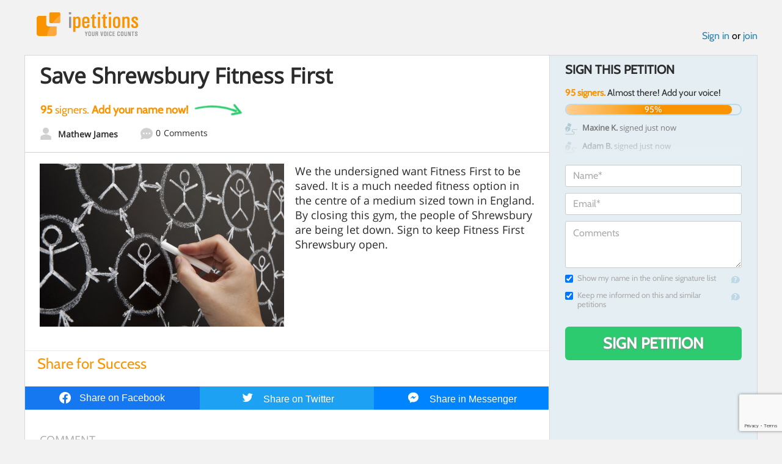

--- FILE ---
content_type: text/html; charset=utf-8
request_url: https://www.google.com/recaptcha/api2/anchor?ar=1&k=6LcFiWspAAAAAC7kwjTJ-C25bnrLYUjPVW3kG27E&co=aHR0cHM6Ly93d3cuaXBldGl0aW9ucy5jb206NDQz&hl=en&v=N67nZn4AqZkNcbeMu4prBgzg&size=invisible&anchor-ms=20000&execute-ms=30000&cb=86vabglqd44q
body_size: 48819
content:
<!DOCTYPE HTML><html dir="ltr" lang="en"><head><meta http-equiv="Content-Type" content="text/html; charset=UTF-8">
<meta http-equiv="X-UA-Compatible" content="IE=edge">
<title>reCAPTCHA</title>
<style type="text/css">
/* cyrillic-ext */
@font-face {
  font-family: 'Roboto';
  font-style: normal;
  font-weight: 400;
  font-stretch: 100%;
  src: url(//fonts.gstatic.com/s/roboto/v48/KFO7CnqEu92Fr1ME7kSn66aGLdTylUAMa3GUBHMdazTgWw.woff2) format('woff2');
  unicode-range: U+0460-052F, U+1C80-1C8A, U+20B4, U+2DE0-2DFF, U+A640-A69F, U+FE2E-FE2F;
}
/* cyrillic */
@font-face {
  font-family: 'Roboto';
  font-style: normal;
  font-weight: 400;
  font-stretch: 100%;
  src: url(//fonts.gstatic.com/s/roboto/v48/KFO7CnqEu92Fr1ME7kSn66aGLdTylUAMa3iUBHMdazTgWw.woff2) format('woff2');
  unicode-range: U+0301, U+0400-045F, U+0490-0491, U+04B0-04B1, U+2116;
}
/* greek-ext */
@font-face {
  font-family: 'Roboto';
  font-style: normal;
  font-weight: 400;
  font-stretch: 100%;
  src: url(//fonts.gstatic.com/s/roboto/v48/KFO7CnqEu92Fr1ME7kSn66aGLdTylUAMa3CUBHMdazTgWw.woff2) format('woff2');
  unicode-range: U+1F00-1FFF;
}
/* greek */
@font-face {
  font-family: 'Roboto';
  font-style: normal;
  font-weight: 400;
  font-stretch: 100%;
  src: url(//fonts.gstatic.com/s/roboto/v48/KFO7CnqEu92Fr1ME7kSn66aGLdTylUAMa3-UBHMdazTgWw.woff2) format('woff2');
  unicode-range: U+0370-0377, U+037A-037F, U+0384-038A, U+038C, U+038E-03A1, U+03A3-03FF;
}
/* math */
@font-face {
  font-family: 'Roboto';
  font-style: normal;
  font-weight: 400;
  font-stretch: 100%;
  src: url(//fonts.gstatic.com/s/roboto/v48/KFO7CnqEu92Fr1ME7kSn66aGLdTylUAMawCUBHMdazTgWw.woff2) format('woff2');
  unicode-range: U+0302-0303, U+0305, U+0307-0308, U+0310, U+0312, U+0315, U+031A, U+0326-0327, U+032C, U+032F-0330, U+0332-0333, U+0338, U+033A, U+0346, U+034D, U+0391-03A1, U+03A3-03A9, U+03B1-03C9, U+03D1, U+03D5-03D6, U+03F0-03F1, U+03F4-03F5, U+2016-2017, U+2034-2038, U+203C, U+2040, U+2043, U+2047, U+2050, U+2057, U+205F, U+2070-2071, U+2074-208E, U+2090-209C, U+20D0-20DC, U+20E1, U+20E5-20EF, U+2100-2112, U+2114-2115, U+2117-2121, U+2123-214F, U+2190, U+2192, U+2194-21AE, U+21B0-21E5, U+21F1-21F2, U+21F4-2211, U+2213-2214, U+2216-22FF, U+2308-230B, U+2310, U+2319, U+231C-2321, U+2336-237A, U+237C, U+2395, U+239B-23B7, U+23D0, U+23DC-23E1, U+2474-2475, U+25AF, U+25B3, U+25B7, U+25BD, U+25C1, U+25CA, U+25CC, U+25FB, U+266D-266F, U+27C0-27FF, U+2900-2AFF, U+2B0E-2B11, U+2B30-2B4C, U+2BFE, U+3030, U+FF5B, U+FF5D, U+1D400-1D7FF, U+1EE00-1EEFF;
}
/* symbols */
@font-face {
  font-family: 'Roboto';
  font-style: normal;
  font-weight: 400;
  font-stretch: 100%;
  src: url(//fonts.gstatic.com/s/roboto/v48/KFO7CnqEu92Fr1ME7kSn66aGLdTylUAMaxKUBHMdazTgWw.woff2) format('woff2');
  unicode-range: U+0001-000C, U+000E-001F, U+007F-009F, U+20DD-20E0, U+20E2-20E4, U+2150-218F, U+2190, U+2192, U+2194-2199, U+21AF, U+21E6-21F0, U+21F3, U+2218-2219, U+2299, U+22C4-22C6, U+2300-243F, U+2440-244A, U+2460-24FF, U+25A0-27BF, U+2800-28FF, U+2921-2922, U+2981, U+29BF, U+29EB, U+2B00-2BFF, U+4DC0-4DFF, U+FFF9-FFFB, U+10140-1018E, U+10190-1019C, U+101A0, U+101D0-101FD, U+102E0-102FB, U+10E60-10E7E, U+1D2C0-1D2D3, U+1D2E0-1D37F, U+1F000-1F0FF, U+1F100-1F1AD, U+1F1E6-1F1FF, U+1F30D-1F30F, U+1F315, U+1F31C, U+1F31E, U+1F320-1F32C, U+1F336, U+1F378, U+1F37D, U+1F382, U+1F393-1F39F, U+1F3A7-1F3A8, U+1F3AC-1F3AF, U+1F3C2, U+1F3C4-1F3C6, U+1F3CA-1F3CE, U+1F3D4-1F3E0, U+1F3ED, U+1F3F1-1F3F3, U+1F3F5-1F3F7, U+1F408, U+1F415, U+1F41F, U+1F426, U+1F43F, U+1F441-1F442, U+1F444, U+1F446-1F449, U+1F44C-1F44E, U+1F453, U+1F46A, U+1F47D, U+1F4A3, U+1F4B0, U+1F4B3, U+1F4B9, U+1F4BB, U+1F4BF, U+1F4C8-1F4CB, U+1F4D6, U+1F4DA, U+1F4DF, U+1F4E3-1F4E6, U+1F4EA-1F4ED, U+1F4F7, U+1F4F9-1F4FB, U+1F4FD-1F4FE, U+1F503, U+1F507-1F50B, U+1F50D, U+1F512-1F513, U+1F53E-1F54A, U+1F54F-1F5FA, U+1F610, U+1F650-1F67F, U+1F687, U+1F68D, U+1F691, U+1F694, U+1F698, U+1F6AD, U+1F6B2, U+1F6B9-1F6BA, U+1F6BC, U+1F6C6-1F6CF, U+1F6D3-1F6D7, U+1F6E0-1F6EA, U+1F6F0-1F6F3, U+1F6F7-1F6FC, U+1F700-1F7FF, U+1F800-1F80B, U+1F810-1F847, U+1F850-1F859, U+1F860-1F887, U+1F890-1F8AD, U+1F8B0-1F8BB, U+1F8C0-1F8C1, U+1F900-1F90B, U+1F93B, U+1F946, U+1F984, U+1F996, U+1F9E9, U+1FA00-1FA6F, U+1FA70-1FA7C, U+1FA80-1FA89, U+1FA8F-1FAC6, U+1FACE-1FADC, U+1FADF-1FAE9, U+1FAF0-1FAF8, U+1FB00-1FBFF;
}
/* vietnamese */
@font-face {
  font-family: 'Roboto';
  font-style: normal;
  font-weight: 400;
  font-stretch: 100%;
  src: url(//fonts.gstatic.com/s/roboto/v48/KFO7CnqEu92Fr1ME7kSn66aGLdTylUAMa3OUBHMdazTgWw.woff2) format('woff2');
  unicode-range: U+0102-0103, U+0110-0111, U+0128-0129, U+0168-0169, U+01A0-01A1, U+01AF-01B0, U+0300-0301, U+0303-0304, U+0308-0309, U+0323, U+0329, U+1EA0-1EF9, U+20AB;
}
/* latin-ext */
@font-face {
  font-family: 'Roboto';
  font-style: normal;
  font-weight: 400;
  font-stretch: 100%;
  src: url(//fonts.gstatic.com/s/roboto/v48/KFO7CnqEu92Fr1ME7kSn66aGLdTylUAMa3KUBHMdazTgWw.woff2) format('woff2');
  unicode-range: U+0100-02BA, U+02BD-02C5, U+02C7-02CC, U+02CE-02D7, U+02DD-02FF, U+0304, U+0308, U+0329, U+1D00-1DBF, U+1E00-1E9F, U+1EF2-1EFF, U+2020, U+20A0-20AB, U+20AD-20C0, U+2113, U+2C60-2C7F, U+A720-A7FF;
}
/* latin */
@font-face {
  font-family: 'Roboto';
  font-style: normal;
  font-weight: 400;
  font-stretch: 100%;
  src: url(//fonts.gstatic.com/s/roboto/v48/KFO7CnqEu92Fr1ME7kSn66aGLdTylUAMa3yUBHMdazQ.woff2) format('woff2');
  unicode-range: U+0000-00FF, U+0131, U+0152-0153, U+02BB-02BC, U+02C6, U+02DA, U+02DC, U+0304, U+0308, U+0329, U+2000-206F, U+20AC, U+2122, U+2191, U+2193, U+2212, U+2215, U+FEFF, U+FFFD;
}
/* cyrillic-ext */
@font-face {
  font-family: 'Roboto';
  font-style: normal;
  font-weight: 500;
  font-stretch: 100%;
  src: url(//fonts.gstatic.com/s/roboto/v48/KFO7CnqEu92Fr1ME7kSn66aGLdTylUAMa3GUBHMdazTgWw.woff2) format('woff2');
  unicode-range: U+0460-052F, U+1C80-1C8A, U+20B4, U+2DE0-2DFF, U+A640-A69F, U+FE2E-FE2F;
}
/* cyrillic */
@font-face {
  font-family: 'Roboto';
  font-style: normal;
  font-weight: 500;
  font-stretch: 100%;
  src: url(//fonts.gstatic.com/s/roboto/v48/KFO7CnqEu92Fr1ME7kSn66aGLdTylUAMa3iUBHMdazTgWw.woff2) format('woff2');
  unicode-range: U+0301, U+0400-045F, U+0490-0491, U+04B0-04B1, U+2116;
}
/* greek-ext */
@font-face {
  font-family: 'Roboto';
  font-style: normal;
  font-weight: 500;
  font-stretch: 100%;
  src: url(//fonts.gstatic.com/s/roboto/v48/KFO7CnqEu92Fr1ME7kSn66aGLdTylUAMa3CUBHMdazTgWw.woff2) format('woff2');
  unicode-range: U+1F00-1FFF;
}
/* greek */
@font-face {
  font-family: 'Roboto';
  font-style: normal;
  font-weight: 500;
  font-stretch: 100%;
  src: url(//fonts.gstatic.com/s/roboto/v48/KFO7CnqEu92Fr1ME7kSn66aGLdTylUAMa3-UBHMdazTgWw.woff2) format('woff2');
  unicode-range: U+0370-0377, U+037A-037F, U+0384-038A, U+038C, U+038E-03A1, U+03A3-03FF;
}
/* math */
@font-face {
  font-family: 'Roboto';
  font-style: normal;
  font-weight: 500;
  font-stretch: 100%;
  src: url(//fonts.gstatic.com/s/roboto/v48/KFO7CnqEu92Fr1ME7kSn66aGLdTylUAMawCUBHMdazTgWw.woff2) format('woff2');
  unicode-range: U+0302-0303, U+0305, U+0307-0308, U+0310, U+0312, U+0315, U+031A, U+0326-0327, U+032C, U+032F-0330, U+0332-0333, U+0338, U+033A, U+0346, U+034D, U+0391-03A1, U+03A3-03A9, U+03B1-03C9, U+03D1, U+03D5-03D6, U+03F0-03F1, U+03F4-03F5, U+2016-2017, U+2034-2038, U+203C, U+2040, U+2043, U+2047, U+2050, U+2057, U+205F, U+2070-2071, U+2074-208E, U+2090-209C, U+20D0-20DC, U+20E1, U+20E5-20EF, U+2100-2112, U+2114-2115, U+2117-2121, U+2123-214F, U+2190, U+2192, U+2194-21AE, U+21B0-21E5, U+21F1-21F2, U+21F4-2211, U+2213-2214, U+2216-22FF, U+2308-230B, U+2310, U+2319, U+231C-2321, U+2336-237A, U+237C, U+2395, U+239B-23B7, U+23D0, U+23DC-23E1, U+2474-2475, U+25AF, U+25B3, U+25B7, U+25BD, U+25C1, U+25CA, U+25CC, U+25FB, U+266D-266F, U+27C0-27FF, U+2900-2AFF, U+2B0E-2B11, U+2B30-2B4C, U+2BFE, U+3030, U+FF5B, U+FF5D, U+1D400-1D7FF, U+1EE00-1EEFF;
}
/* symbols */
@font-face {
  font-family: 'Roboto';
  font-style: normal;
  font-weight: 500;
  font-stretch: 100%;
  src: url(//fonts.gstatic.com/s/roboto/v48/KFO7CnqEu92Fr1ME7kSn66aGLdTylUAMaxKUBHMdazTgWw.woff2) format('woff2');
  unicode-range: U+0001-000C, U+000E-001F, U+007F-009F, U+20DD-20E0, U+20E2-20E4, U+2150-218F, U+2190, U+2192, U+2194-2199, U+21AF, U+21E6-21F0, U+21F3, U+2218-2219, U+2299, U+22C4-22C6, U+2300-243F, U+2440-244A, U+2460-24FF, U+25A0-27BF, U+2800-28FF, U+2921-2922, U+2981, U+29BF, U+29EB, U+2B00-2BFF, U+4DC0-4DFF, U+FFF9-FFFB, U+10140-1018E, U+10190-1019C, U+101A0, U+101D0-101FD, U+102E0-102FB, U+10E60-10E7E, U+1D2C0-1D2D3, U+1D2E0-1D37F, U+1F000-1F0FF, U+1F100-1F1AD, U+1F1E6-1F1FF, U+1F30D-1F30F, U+1F315, U+1F31C, U+1F31E, U+1F320-1F32C, U+1F336, U+1F378, U+1F37D, U+1F382, U+1F393-1F39F, U+1F3A7-1F3A8, U+1F3AC-1F3AF, U+1F3C2, U+1F3C4-1F3C6, U+1F3CA-1F3CE, U+1F3D4-1F3E0, U+1F3ED, U+1F3F1-1F3F3, U+1F3F5-1F3F7, U+1F408, U+1F415, U+1F41F, U+1F426, U+1F43F, U+1F441-1F442, U+1F444, U+1F446-1F449, U+1F44C-1F44E, U+1F453, U+1F46A, U+1F47D, U+1F4A3, U+1F4B0, U+1F4B3, U+1F4B9, U+1F4BB, U+1F4BF, U+1F4C8-1F4CB, U+1F4D6, U+1F4DA, U+1F4DF, U+1F4E3-1F4E6, U+1F4EA-1F4ED, U+1F4F7, U+1F4F9-1F4FB, U+1F4FD-1F4FE, U+1F503, U+1F507-1F50B, U+1F50D, U+1F512-1F513, U+1F53E-1F54A, U+1F54F-1F5FA, U+1F610, U+1F650-1F67F, U+1F687, U+1F68D, U+1F691, U+1F694, U+1F698, U+1F6AD, U+1F6B2, U+1F6B9-1F6BA, U+1F6BC, U+1F6C6-1F6CF, U+1F6D3-1F6D7, U+1F6E0-1F6EA, U+1F6F0-1F6F3, U+1F6F7-1F6FC, U+1F700-1F7FF, U+1F800-1F80B, U+1F810-1F847, U+1F850-1F859, U+1F860-1F887, U+1F890-1F8AD, U+1F8B0-1F8BB, U+1F8C0-1F8C1, U+1F900-1F90B, U+1F93B, U+1F946, U+1F984, U+1F996, U+1F9E9, U+1FA00-1FA6F, U+1FA70-1FA7C, U+1FA80-1FA89, U+1FA8F-1FAC6, U+1FACE-1FADC, U+1FADF-1FAE9, U+1FAF0-1FAF8, U+1FB00-1FBFF;
}
/* vietnamese */
@font-face {
  font-family: 'Roboto';
  font-style: normal;
  font-weight: 500;
  font-stretch: 100%;
  src: url(//fonts.gstatic.com/s/roboto/v48/KFO7CnqEu92Fr1ME7kSn66aGLdTylUAMa3OUBHMdazTgWw.woff2) format('woff2');
  unicode-range: U+0102-0103, U+0110-0111, U+0128-0129, U+0168-0169, U+01A0-01A1, U+01AF-01B0, U+0300-0301, U+0303-0304, U+0308-0309, U+0323, U+0329, U+1EA0-1EF9, U+20AB;
}
/* latin-ext */
@font-face {
  font-family: 'Roboto';
  font-style: normal;
  font-weight: 500;
  font-stretch: 100%;
  src: url(//fonts.gstatic.com/s/roboto/v48/KFO7CnqEu92Fr1ME7kSn66aGLdTylUAMa3KUBHMdazTgWw.woff2) format('woff2');
  unicode-range: U+0100-02BA, U+02BD-02C5, U+02C7-02CC, U+02CE-02D7, U+02DD-02FF, U+0304, U+0308, U+0329, U+1D00-1DBF, U+1E00-1E9F, U+1EF2-1EFF, U+2020, U+20A0-20AB, U+20AD-20C0, U+2113, U+2C60-2C7F, U+A720-A7FF;
}
/* latin */
@font-face {
  font-family: 'Roboto';
  font-style: normal;
  font-weight: 500;
  font-stretch: 100%;
  src: url(//fonts.gstatic.com/s/roboto/v48/KFO7CnqEu92Fr1ME7kSn66aGLdTylUAMa3yUBHMdazQ.woff2) format('woff2');
  unicode-range: U+0000-00FF, U+0131, U+0152-0153, U+02BB-02BC, U+02C6, U+02DA, U+02DC, U+0304, U+0308, U+0329, U+2000-206F, U+20AC, U+2122, U+2191, U+2193, U+2212, U+2215, U+FEFF, U+FFFD;
}
/* cyrillic-ext */
@font-face {
  font-family: 'Roboto';
  font-style: normal;
  font-weight: 900;
  font-stretch: 100%;
  src: url(//fonts.gstatic.com/s/roboto/v48/KFO7CnqEu92Fr1ME7kSn66aGLdTylUAMa3GUBHMdazTgWw.woff2) format('woff2');
  unicode-range: U+0460-052F, U+1C80-1C8A, U+20B4, U+2DE0-2DFF, U+A640-A69F, U+FE2E-FE2F;
}
/* cyrillic */
@font-face {
  font-family: 'Roboto';
  font-style: normal;
  font-weight: 900;
  font-stretch: 100%;
  src: url(//fonts.gstatic.com/s/roboto/v48/KFO7CnqEu92Fr1ME7kSn66aGLdTylUAMa3iUBHMdazTgWw.woff2) format('woff2');
  unicode-range: U+0301, U+0400-045F, U+0490-0491, U+04B0-04B1, U+2116;
}
/* greek-ext */
@font-face {
  font-family: 'Roboto';
  font-style: normal;
  font-weight: 900;
  font-stretch: 100%;
  src: url(//fonts.gstatic.com/s/roboto/v48/KFO7CnqEu92Fr1ME7kSn66aGLdTylUAMa3CUBHMdazTgWw.woff2) format('woff2');
  unicode-range: U+1F00-1FFF;
}
/* greek */
@font-face {
  font-family: 'Roboto';
  font-style: normal;
  font-weight: 900;
  font-stretch: 100%;
  src: url(//fonts.gstatic.com/s/roboto/v48/KFO7CnqEu92Fr1ME7kSn66aGLdTylUAMa3-UBHMdazTgWw.woff2) format('woff2');
  unicode-range: U+0370-0377, U+037A-037F, U+0384-038A, U+038C, U+038E-03A1, U+03A3-03FF;
}
/* math */
@font-face {
  font-family: 'Roboto';
  font-style: normal;
  font-weight: 900;
  font-stretch: 100%;
  src: url(//fonts.gstatic.com/s/roboto/v48/KFO7CnqEu92Fr1ME7kSn66aGLdTylUAMawCUBHMdazTgWw.woff2) format('woff2');
  unicode-range: U+0302-0303, U+0305, U+0307-0308, U+0310, U+0312, U+0315, U+031A, U+0326-0327, U+032C, U+032F-0330, U+0332-0333, U+0338, U+033A, U+0346, U+034D, U+0391-03A1, U+03A3-03A9, U+03B1-03C9, U+03D1, U+03D5-03D6, U+03F0-03F1, U+03F4-03F5, U+2016-2017, U+2034-2038, U+203C, U+2040, U+2043, U+2047, U+2050, U+2057, U+205F, U+2070-2071, U+2074-208E, U+2090-209C, U+20D0-20DC, U+20E1, U+20E5-20EF, U+2100-2112, U+2114-2115, U+2117-2121, U+2123-214F, U+2190, U+2192, U+2194-21AE, U+21B0-21E5, U+21F1-21F2, U+21F4-2211, U+2213-2214, U+2216-22FF, U+2308-230B, U+2310, U+2319, U+231C-2321, U+2336-237A, U+237C, U+2395, U+239B-23B7, U+23D0, U+23DC-23E1, U+2474-2475, U+25AF, U+25B3, U+25B7, U+25BD, U+25C1, U+25CA, U+25CC, U+25FB, U+266D-266F, U+27C0-27FF, U+2900-2AFF, U+2B0E-2B11, U+2B30-2B4C, U+2BFE, U+3030, U+FF5B, U+FF5D, U+1D400-1D7FF, U+1EE00-1EEFF;
}
/* symbols */
@font-face {
  font-family: 'Roboto';
  font-style: normal;
  font-weight: 900;
  font-stretch: 100%;
  src: url(//fonts.gstatic.com/s/roboto/v48/KFO7CnqEu92Fr1ME7kSn66aGLdTylUAMaxKUBHMdazTgWw.woff2) format('woff2');
  unicode-range: U+0001-000C, U+000E-001F, U+007F-009F, U+20DD-20E0, U+20E2-20E4, U+2150-218F, U+2190, U+2192, U+2194-2199, U+21AF, U+21E6-21F0, U+21F3, U+2218-2219, U+2299, U+22C4-22C6, U+2300-243F, U+2440-244A, U+2460-24FF, U+25A0-27BF, U+2800-28FF, U+2921-2922, U+2981, U+29BF, U+29EB, U+2B00-2BFF, U+4DC0-4DFF, U+FFF9-FFFB, U+10140-1018E, U+10190-1019C, U+101A0, U+101D0-101FD, U+102E0-102FB, U+10E60-10E7E, U+1D2C0-1D2D3, U+1D2E0-1D37F, U+1F000-1F0FF, U+1F100-1F1AD, U+1F1E6-1F1FF, U+1F30D-1F30F, U+1F315, U+1F31C, U+1F31E, U+1F320-1F32C, U+1F336, U+1F378, U+1F37D, U+1F382, U+1F393-1F39F, U+1F3A7-1F3A8, U+1F3AC-1F3AF, U+1F3C2, U+1F3C4-1F3C6, U+1F3CA-1F3CE, U+1F3D4-1F3E0, U+1F3ED, U+1F3F1-1F3F3, U+1F3F5-1F3F7, U+1F408, U+1F415, U+1F41F, U+1F426, U+1F43F, U+1F441-1F442, U+1F444, U+1F446-1F449, U+1F44C-1F44E, U+1F453, U+1F46A, U+1F47D, U+1F4A3, U+1F4B0, U+1F4B3, U+1F4B9, U+1F4BB, U+1F4BF, U+1F4C8-1F4CB, U+1F4D6, U+1F4DA, U+1F4DF, U+1F4E3-1F4E6, U+1F4EA-1F4ED, U+1F4F7, U+1F4F9-1F4FB, U+1F4FD-1F4FE, U+1F503, U+1F507-1F50B, U+1F50D, U+1F512-1F513, U+1F53E-1F54A, U+1F54F-1F5FA, U+1F610, U+1F650-1F67F, U+1F687, U+1F68D, U+1F691, U+1F694, U+1F698, U+1F6AD, U+1F6B2, U+1F6B9-1F6BA, U+1F6BC, U+1F6C6-1F6CF, U+1F6D3-1F6D7, U+1F6E0-1F6EA, U+1F6F0-1F6F3, U+1F6F7-1F6FC, U+1F700-1F7FF, U+1F800-1F80B, U+1F810-1F847, U+1F850-1F859, U+1F860-1F887, U+1F890-1F8AD, U+1F8B0-1F8BB, U+1F8C0-1F8C1, U+1F900-1F90B, U+1F93B, U+1F946, U+1F984, U+1F996, U+1F9E9, U+1FA00-1FA6F, U+1FA70-1FA7C, U+1FA80-1FA89, U+1FA8F-1FAC6, U+1FACE-1FADC, U+1FADF-1FAE9, U+1FAF0-1FAF8, U+1FB00-1FBFF;
}
/* vietnamese */
@font-face {
  font-family: 'Roboto';
  font-style: normal;
  font-weight: 900;
  font-stretch: 100%;
  src: url(//fonts.gstatic.com/s/roboto/v48/KFO7CnqEu92Fr1ME7kSn66aGLdTylUAMa3OUBHMdazTgWw.woff2) format('woff2');
  unicode-range: U+0102-0103, U+0110-0111, U+0128-0129, U+0168-0169, U+01A0-01A1, U+01AF-01B0, U+0300-0301, U+0303-0304, U+0308-0309, U+0323, U+0329, U+1EA0-1EF9, U+20AB;
}
/* latin-ext */
@font-face {
  font-family: 'Roboto';
  font-style: normal;
  font-weight: 900;
  font-stretch: 100%;
  src: url(//fonts.gstatic.com/s/roboto/v48/KFO7CnqEu92Fr1ME7kSn66aGLdTylUAMa3KUBHMdazTgWw.woff2) format('woff2');
  unicode-range: U+0100-02BA, U+02BD-02C5, U+02C7-02CC, U+02CE-02D7, U+02DD-02FF, U+0304, U+0308, U+0329, U+1D00-1DBF, U+1E00-1E9F, U+1EF2-1EFF, U+2020, U+20A0-20AB, U+20AD-20C0, U+2113, U+2C60-2C7F, U+A720-A7FF;
}
/* latin */
@font-face {
  font-family: 'Roboto';
  font-style: normal;
  font-weight: 900;
  font-stretch: 100%;
  src: url(//fonts.gstatic.com/s/roboto/v48/KFO7CnqEu92Fr1ME7kSn66aGLdTylUAMa3yUBHMdazQ.woff2) format('woff2');
  unicode-range: U+0000-00FF, U+0131, U+0152-0153, U+02BB-02BC, U+02C6, U+02DA, U+02DC, U+0304, U+0308, U+0329, U+2000-206F, U+20AC, U+2122, U+2191, U+2193, U+2212, U+2215, U+FEFF, U+FFFD;
}

</style>
<link rel="stylesheet" type="text/css" href="https://www.gstatic.com/recaptcha/releases/N67nZn4AqZkNcbeMu4prBgzg/styles__ltr.css">
<script nonce="XUOKiygE3AJCSnxBGIhOFQ" type="text/javascript">window['__recaptcha_api'] = 'https://www.google.com/recaptcha/api2/';</script>
<script type="text/javascript" src="https://www.gstatic.com/recaptcha/releases/N67nZn4AqZkNcbeMu4prBgzg/recaptcha__en.js" nonce="XUOKiygE3AJCSnxBGIhOFQ">
      
    </script></head>
<body><div id="rc-anchor-alert" class="rc-anchor-alert"></div>
<input type="hidden" id="recaptcha-token" value="[base64]">
<script type="text/javascript" nonce="XUOKiygE3AJCSnxBGIhOFQ">
      recaptcha.anchor.Main.init("[\x22ainput\x22,[\x22bgdata\x22,\x22\x22,\[base64]/[base64]/[base64]/bmV3IHJbeF0oY1swXSk6RT09Mj9uZXcgclt4XShjWzBdLGNbMV0pOkU9PTM/bmV3IHJbeF0oY1swXSxjWzFdLGNbMl0pOkU9PTQ/[base64]/[base64]/[base64]/[base64]/[base64]/[base64]/[base64]/[base64]\x22,\[base64]\\u003d\\u003d\x22,\x22eRnCoGLDlsOtwr7DpDMxw5DCn8ODZMOLa8O9wqYyS1tTw6nDksO/[base64]/CgMKPw5Bhw6vCmMKzw5B1eMOawojCqAbDjjjDsnBkfi7CqXMzVQI4wrFjc8OwVB4XYAXDm8OBw599w4Zww4jDrSXDmHjDosKCwpDCrcK5woIDEMO8W8OzNUJcAsKmw6nClSlWPWvDk8KaV3jCk8KTwqEhw7LCthvChUzCol7Cr1fChcOSRMKWTcOBL8OaGsK/[base64]/CpVx4wpzDlkFwZMKBwp/Ds8KywpJIw7F3worDkcK/wqTClcOvG8KNw5/[base64]/[base64]/CvyjDoULCqi8WYsOoMMOuwpsGwoLDjQhvwovDscK4w67Chh3ClhJiFTzCo8OSw6YtLEVgI8Kkw7bDoSfDgSh2Uz/[base64]/w6jDpMKobRrCv3HDqzjDhXDCvcKIMMOvMxPCi8OfO8KHw6xSLyTDn3LDvhvCpyYEwrXCvhUHwrLCpcKiwqBDwr5rFQDDncKQwrt/QS0oLMKDw67DmsOde8OLBMOuwrwENsKMwpHDnMKlUT9rw6fDtCsXcxEgw6rCn8OOIsOydwjCqF5mwocRI0zCo8Ocw4pIdTZIBMOuwqcyeMKTDMKNwpxtwoRIZSTCi0dZwp3Ci8KGP3sRwqIHwqk+ZsKUw5HCsl/[base64]/a8OiLVbDv8OdOsK5wpLCjTR7w4nDmXTCiw/DrsOWwrTDocOlwpEZw4QXMyMywqMCXipJwrfDmsOUGsKow7nClMK4w7olC8KdKzBzw4E/D8KIw40Gw6d4OcKkw6JTw7AXwqTClsOGPS/DtxnCuMKJw5rCvH1CBMO0w4zDngM9LVzDr0ACw6gRKsO/[base64]/[base64]/Q8OQw61OKxPDr0EicsK3w5sjw4TChsOHwonDj8OuegjDhsKywqPCqx7DvcKgJcKcw4nCvsKfw5nCixgYN8KQKnMww45fwqkywqY/w7AQw4/[base64]/DugxTJA7CrcKfSBNbIMKpAxnClXTCuMOxdWHCqwsfIHrDsjvCicKHw6TDncOHDW/CkT8Pw5TDuiM7wqPCvsKmw7M6wonDlhR8VT7DhcOhw4tVEsOCwqzDhFDCvcOSRjbCgktywrvCjcK7wqYHwpcbMsKZCGBJS8KXwqsWOcKZSsO+wqzCkMOpw7DCoixJIsKHZMK/QQLCnGVMwqIkwoYaHsKvwr3Cgg/CmWJwUMO3S8Klw70kF2sXJyYydsKVwoLCgCzDpcKgwojCohMFIA5vRxVew54Nw57DhUp3wozCuCrCg2PDnMOtC8ORP8KKwpZnYHjDhsKwL0nDnsOawobCiBHDsERIwq/[base64]/Ck8OLwrPCskxrwrUMYD3CpBVLWjHDkTzCuMKpw4TDsUgawrV+w5YzwpkTbMKQScOTQCDDi8K3w48+CDxsPsODMGF7QcKNw5hLQsOYHMOzcsKWdFLDgEV+E8KFw60DwqHDuMK3wqfDucOSVj0Ew7ldIsOvwrvCqMKXa8KYXcKQw7RIwpoXwo/CpgbCkcK2Fj0QZmrCumPCvEN9cFggYnXDoi/DuF7DvcO8XAQneMKYwpHDiXrDujXDrMKYwpzCl8OkwrQUw5dQHSnDik7CvS7Cog/Dlx3CnMKFOcK9UcKlw7fDglwcVFPCjMOSwoZQw6sFfzfDrgM+Bzt8w6V4FTMZw4ksw4DDgcONwrFwScKnwodZIWxVflTDusKkGMKLRcO/[base64]/[base64]/w71Qw4MXw55aw6xia8O3PsOeVMOOU8OjPsOHwrbCqEPCp3TCj8KkwonDgMKWYDnDkgwfwr/CusO4wo/ClMKbKjNHwoB4wojCvCwjCsKcw5/[base64]/[base64]/CvsKDw7sQe8K0w5rDpcOkE8O8fcOAwqUZHSREwqTDhEbDj8KxcMOfw4YLwolQBMOac8OBwqo2w5krUlLDuRNpw4DCtQILw7MwPy/DmcKUw4/[base64]/UcOVUy/Cr8Kawp52wp/CqMO9CsKnwqrCsMOWw6MBfMKWw64ATCTDsR1XcsO5w6vDu8Ovw4g/YVfDmgnDr8O/dFbDmBB0Q8KKOlTDnsOmVMOQMcOzwqtcEcO1w5jDosO6wp/DrDRvMQzDoy8Sw7Fhw7QhQMKcwpvCicKyw6gUwpHCu2Mlw6zCmMOhwpbDrG0twqQAwpsXNcO7w4/CoQzConHCosOxf8K6w4zDt8KhIsOzwoPCi8OgwpMWwqdTcm7CrsKCDgpbwqLCtsODwqfDhMKtwo1XwoDDk8O2wrENwqHClMKywqbCm8OPdBlBYzXDi8KaM8KZezLDhgAsKnvCsQdAw7HCmQPCoMOOwpR6wrg3eBlNXMKlw5c2OFhWwonDvDArwo/[base64]/DoFJrNcKRwqctTnYXXW7Dqh3DksOAw7IgEcKUw6xDXsK4woXDvcKZBsO3woVEw5Uqw6vCok/[base64]/CjsKxPArDhsOWw5LChA4PwpbDjcK1wrENwq3Cp8KAZ8O7HX57wo7CtjLDjVo1wqvCiCBjwpDDn8OGenwgGsOSfRtXf1rDpMKBR8OZwqjCn8OZKWM9wp4+XMKsZcOFKMOcBsO8HMOawo/Dt8OAIFLCoDp5w4rCmMKgTsK7wp0vw7zCvMKkIi1EEcOGw4PCjMKAFwI1CsO/w5V3wqPDgELChMO8wp55fsKhW8OVHcKLwrHCmMO7eGV+w7U0w6NFwoXDk0/CvsOeTcOrw4/DmXkdwq9Bw54wwrVTw6bCuWXDgnfCtUsIwr/[base64]/DowMoJcOZXsOuEiY+TcKiw5DDv3pbcEPCrQl9Q2IfI1bDikPDuw/CpS/CvcKDJcOEEcK0C8KFPsO8V0IvMBthf8K0D3Ayw7DCksOlTsKuwolew7cxw7XDlsOLwqFrwovDmlvDgcO2E8Kew4V7NjIjBxfCgGs4OxjDvwbCm31fwpwXw6/DsgoUFMOVFsONUsOlw47DmEQnJmfCk8K2w4Yww596wozClcKwwot6XmksaMKdfMKIwqNiw4NOw6soc8K3wr9Gw7ALwrRSw6XCvsOUPcKxQBY5w6nCgcK3NMOzCzvCr8OFw4fDosKpwoc1RsK/wr/CvSzDvsKWw4nDhsOYR8OTwpfCnsONMMKKwp3DscOcSMOkwrwxTsKiwq7DksOhZ8OEVsOFJHTCtCY+wogtw6vCrcOYRMKGwrbDhAtIwrbCscOqwqFRdWjCgsOcTcKewpDCik/CvBg5w4UMwqEHw598LTbCimAowrnCrMKPXsOGGWDDgMO0wqY1w4LDnBZdwq1aFwzCn1HCkCBEwq81wq8vw4J3M2TCj8KUwrAMaDU/[base64]/HBQGMMKqNRHCkcOzwqc/w45QwrUVwrHDusOhcMKHw4PDpcOvwrI9MmvDjsKaw7zClsKTBihww6XDs8KZPVzCvcOBwqjCssO6w6HChsOcw59Ww6vDj8KTesOQP8KBEifDlw7CuMKHYXLCkcKTwozCsMOZM2pALFg9w51zwpZzw4BIwpZfKkzCkW/DjyTCqGIxCsOeEiFgwoAqwoLDiDHCqMOuwp15fcK6CwDDrBjChMK2X07CpUPCsRUsa8O5dEZ3anzDk8OVw4ErwrETTcO2w7vCsnfDnsOGw6AewqnCrzzDmkphRg7DlVdQCsO+F8KaGcKVacOmf8ONem/DtMK7H8OHw5zDk8KPNcKtw79nBXLCvXfDnCfClMOhw75XMxLCqhjCgn94wrwGw6xFw7RPTlZRwq4rb8Obw44Aw7RzG3/Cp8OCw7TCmMKnwqEdVhHDmBwTRcOvSsOEw4YMwrfCjMOENMOGwpfDklfDvzPDpkLDp0PCtcKdIkHDryxnBlbCkMOEwqDDncKfw7zDg8ONwqnCg0RDQX9/wovDlkp1Z2c0AncPUsOYwoDCgzwwwpXDgm5Mw54DW8OML8O4wq7Ct8OTCAbDrcKTDV48wrXDrMOSQw0/w4MrY8OTw47Du8OLwoBowotdw7DDgcK0K8OkOFEuMMOowpxUwoXCn8KdZsOnwpHDjUDDo8KVTcKlQcKiwq9Iw5XDkgZFw5DDqsOAw73Di1/CjsOBTsKsUFV1YAAFJEA+w6kuIMKvLMOOw6bCnsOtw5XDphXDgsK4L2rCgF7DpcOawpo7SDI4woUnw5how5DCrsKIw7HDqsKSOcOiXX4Gw5w9wrpJwrgrw7TDnMOhTE/ChsKNTTrCiQzDilnDl8OHw6PDo8Kcd8OoYcOgw6kPNMOiHcKWw6EXXkHCsEbCgMKmwo7DnRwjKsKKw5kYTH8ifTglw6nChH7CnE4WNWLDhVTCjcKUw6jCgcKVw5fDriI2w5jDhm/[base64]/wq3Dpx8qw6xxwoVRw5sxVi3CqsKFwosbwpNaA2oiw7EYN8OmwrHDqR4FCcOJasOMFMK0w4fCisKqWMK9ccK2w4DCpH7DtE/CtGLDr8Kmwp3DtMKZAnTDmGVMS8OAwpPCrGNwbidVOH8RecOrwoEOBTY+Lk9Kw6Q2w6EtwrR4EMKuw5NvD8OKwoR/[base64]/TCx1aEjCg8KuNkB9w4PCl8KMZcOVwp3Cl2khB8KLPMKNw6XCvS0EXibDlDgUScO7IcK0w4kOI1rClsK5SjBuRB5KQiBgN8OrOXrDrjvDt2UNwrXDjjJcw6lGwq/CrEHDig9fJX7CpsOSemfDl1kjw5rDlxbChMOdXMKXBRtlw57DmkzCmml6wrjCvcO3AsOLLcOjwpnCvMOAQmEeLmTChMK0ABfDiMKPNcKPVcKSRiDCplhLwoPDnzrDgWvDsiA/wpbDg8KFw47DmUFUS8KGw7MjclwBwp8Kw5MpAcOgw64pwoorcHpiw5RpZsKcw7TDj8Ocw6wfGcOVw7TDv8OZwrQ4TwLCrcKmQ8KqbTXCnCoHwrbDkA7CsxRFwq/Ci8KDOMORBCHDmsKiwosGDsOyw6/[base64]/DvsKcHDPCozLCvcKBw67DpgTCg8Obw51dVwLClHVSMw3CrcKOKTktw7HDt8K7Tn4zR8KvaDLDmcKyZTjDvMOjw7AmHF0HTcOVJcODTyQyOgXDvEDCs3lMw6/DksOSwp5aVl3CoHhlScK1w7rCh2/CuCPDlcOadsKgwrdCLsKPHlptw45ZG8OLFRVEwrPDn2RtTUBlwqnDg3M8w589w4kkJ0cqZsO8w71jw7VySsKmw5YZa8KUA8Kgal7DrsOZOgZMw73DnsOSfwQiYhnDn8OWw550Iwk9w6swwqnDucKgacKhw5w/w4jDr3fDpcK1w5jDicO1RsOhcMKiw4fDmMKBScK4d8KWwprDqgbDil/Ct3RpGwnDncO/wrjCjS/CvMOxw5cBw6TCqFQMw7jDvg4jWMKAe1rDlX/Diz/DtiXCiMOgw50WXMK3ScO2DMK3H8OLwp/CkMK/w4pBw65Xw6tKdUPDqULDmcKlY8OxwoMgw7jDoUzDq8OmHXMRHsOQE8KcJ27CiMOrLCcfGMOQwrJ1LmDDrFkUwoc3U8KSA3Mlw6PDkE3DrsOdwrtvHcO5wqrCkGkgw6h+dcO1OzLCn1HDmnAHRT3Ct8OSw5/DmDokR0MMe8KnwqAuwpNgwqLDq3cbNwLCkDHDssKVfQDDgcOBwp0kw7khwogIwodiQsK1Umt7XMOzwqnCr0g7w7jDosOKwp9rbsKLB8KUw48hwojDkxPDhMKMwoDCmsOWwpAmw6/Dj8KYMgBQw5/DmMKuw6c8SsOweQw1w78NMEHDtcOKw7N9XcOFXiJNw5vConB+XDJjGsOxwqXDtB9qwr0yccKRH8O9wo3Dr2jCoAvDg8OGesOrZjfCmMKowpHDvksQwq4Cw7IDCsOwwph6fknCuUQMED0IaMKqwqTCtw1wS0Y/wrvCrcKodcO1woTDhVHDmUPCgsOmwqcsYmRyw4MoTcKgG8KMw77DogUtUcKuw4AUScKiw7LCvBnCtFvCvXY8bcOYw488wrxZwpxDLWrCrMO/C2FrHsOFWjorwqM+LVHCl8O8wp8gNMOGwrxjw5/Dj8Ovw60fw4bChBPCo8OOwrsXw6zDlcK/wpxewp0YUMKPHcKeFT0Jw6PDk8O/w7fDvXTCgUMBw4rDvl8WDMOKOGw9w7wBwr9zTgvDtGUHw6QDwrXDl8Kbw4fCtipuMcOow5nCmsKuL8OwLcObw6ItwrjCgcOmOsOSJ8Ohe8KTTTDCrw4Qw7jDuMK3wqLDhjnCo8ODw4BzEFzDrX1Xw4thfH/CqT/[base64]/[base64]/[base64]/[base64]/wolqYMOnwr3DoMKhdsOlwp8eSMOmwrvCsMOoUMOINRfCtUDDqsOzw5IdJmkQJMKyw5jDv8Kxwop/[base64]/CmQd8wrl3w4wbBsOfwpjCqATCscOEEsOQR8Kswr7CiXXDiwhYw4/Cq8ORw5lewqxsw67Cp8OjRSjDuWYDMnHCrRTCoAzChDJIfgPCt8KeCCN4wo/DmkjDpcOKWcKHE21uI8OBQsKfw6PCv2vCu8KBO8OtwrnChcKqw4lgClrCscKPw5Fxw57Di8O7MsKZN8K+w4vDisOuwrELeMOIQ8KGVcOiwoAHw4RwZnV1HzHCocKmL2/[base64]/[base64]/Dj8OywoJGHsKWwrPDuW3DvMK0wpAjw7F0dcKKJsOaGcKda8KkH8OxaFPCtU/Cm8O8w6DDvijCoDk/wps5HnTDlsKFw57DlMO/anrDoB7Ds8Krw6jDoExnQcKBwphXw5rDvQ/DqMKWw7oLwrI/[base64]/Cky4fwqnCoxQ6CMOlTMKRwpLCmUoUwrRvw4nClMKSwpHDvyoWwpwJwrVhwpvDoQlSw40rNiMVwq4tEsOUw77DqG0dwqESGMOfwqfCqsOGwqHCm3hWYHghFibCncKXOT3DqDFqZcOaA8O8woh2w7zDusOyGGtERMKcX8ObXsOJw6cbwr/CvsOML8K0a8OQw5Z1GhBqw5UOwpVBVxlaNH/CqcKqaWHDmMKawqLCrwrDksK1wozDuD0KSQALw4HDssOzNUQbw7NnITsELB/DkwIOwqbCgMOXFGQXXUEiw4DCulPCq0HCvsKww5/CoxkRw6Izw5Q9MsKww5LCh1s6w6IkNjpGw6cocsOhNBHCuiYpw5dCwqHCgHo5Eg9JwoVbBcOQG3xGL8KXBcK8OGtRw5LDtcKuwpFXI2rCjwDCulXDpE5ODyTCpj7CksKNLcOAwqwefDUfw5cLNjHDk398eAQNKAJYIAYWwptKw4l2w40PB8K2VcKwdF7CiD9VLg/CkMO2wpDCjcOKwrJiKcOVGkDCqiPDgUxxw5p5RMO+cjNpw7oow4PDrcOgwqwMaFMew7UpX1zDrsKxHRtmY3FJUEZFbxt1w7tawqbCt0wRwooCw6c4wqAfwrw3w6A5wq0ew4LDsgbCuUhRw67Dvn4WBgIZAScbwro+N1UTCG/CpMOQwrzDlkTCljvDlwbChnkqL05/[base64]/DljNMwoIBw6lGVMKpRDM8wpfDssKcbMO4w40cw7M6QicwVAzDgWMuPMOYbRrDosOpX8OAZEYwdcOhP8OEw53DpGnDlcOywqEaw6dFBG5Cw7bDqggJXsOLwp8SwqDCrMKELWU/wp/Dshgnwp/DtRhoB1/CrjXDnsKqRmJww5nDlMOIw5cQwqnDnUDCjkXCm17DgyEhI1LDlMKZw59udMKhEiELw4M6w6kgw7vDsy0NAMOtw4/DmcKIwozDjcKXG8OrH8OpA8O0b8KbBMKpwo/[base64]/Chk/DlyoSw4Fuw7PDmcKpwobCssKMw53DsUbCgsKlX3fCp8OofMOhwpUNLcKmUMOrw6Mqw6QFPznDi1fDjHcgMMKvOknDmwrDu1JZVy5Iwr4aw4RVw4AJw6HDvzbDtMKtw6NQdMOSKx/[base64]/w4/DkSHDp8KEXcOrasK5GMOxZMOWKcKtwp97wpFpCgTDlxkzJWbDqg3DmBQTwq1vFjJDVjVAHxPCtsK1RMO9HsKTw7bCpjzCqQjDucODwpvDrWJNw7bCrcOOw6YlDMKiRsOgwp3Cvh/CsizDgjIsO8K3M03DpzIsKcKUw61BwqlifMKcWB4Gw47ClxtjTDg9w7jClcK7LTDDksOJw5zDlcOCw64kBFY8wrLCicKUw6R0MsKlw6HDr8KkCcKkw4/CvsKjwqXCk0s3AMKKwplbwqQOPcKhwozCpMKpLTDCv8OiTy/[base64]/CrkvCnm1Lw4wwwqPDuWxKCGTDnEfCmsK2w71Dw45sAcKawo7Dm3PDk8O4wq18w5XDp8OLw6/[base64]/Kk8kwrPCo8KPOcK8RcK/[base64]/[base64]/CrcKewq3CqcK7wrdZCcKAdcKrwqTDmsKSwq5gw7DDgDTCq8K/wocOCCtrEkEIwoXChcOdbMO4dsKEFxbChQzChsKNw6QLwqpXLcOiCB5hw4/Dl8KjQigZfxnCg8OIDVfDihNEXcOWQcKIOzkyw5rDlMOBwrDDvCgMQsOcw4zCgcKWw4Qfw5Nxw6lywpzDksOCeMO9IMKrw5FIwp8uKcK1KGQMwonCrCE4w5PCrz4/[base64]/DkBVlJBFbLDtvFQMWwqM3w5kIw7DCisKKcsKXw47DtE5cMHAkRcKufTvDk8Kcw6vDo8KIeHPClsOGF3jDkMKjOE/[base64]/CqsKkWkpKDGQQwoXCqMOBPSrCqmLDh1kfRsOiR8KvwpUSw7vCgsO7w7fCu8OAw5kYT8K2wqtnN8KBw4nCh37CisOewpHCt1Jrw6fCrWDCtjTCg8O8YwnDt3Ncw4HDlxYww6PDlsKrw5TDtjvCv8Oaw6tzwoPCgXTCvcK/ISUJw4LCnzrDpsO1S8K3OcODDz7CjQpXVsKcV8O7JhXDocOlw4tTWXrDmgB1d8KFw6vCnsOFPsOmJsOkG8K1wrbDvGXDggHCocKLeMK4woprwpzDnBZlc0/DqTTCv1R0Ylp+wp7DrlzCpsO6AxLCssKCZsKxfMKsaWXCocKDw6XCrsO1FTTChj/Crk0/w6vCm8Khw6TDgcKhwoJ6eSzCnsKSw6tDFcKRwrzDrRHDnMO3w4XDvklpUcKMwrY6KcKIwrbCsmZdCUnDm2o4w7fDuMK9wooGfXbDj1Jdw6HCny4fBH/CpX9hRsKxwpdLF8KFXnVewojChMKSw5zCnsOgw5/DpC/DkcOlwrXDj1fDmcO5wrTDn8KNw65WSCLDhsKNw6bDhMOmOx0QQ2DDjcOtw58df8OGVMOSw5FVW8KNw5M/wpjCiMOfw7fDosKHwrHCoXnDij/CgwbDm8OkecKGa8OiWMOYwrvDusKUBFXCqX9pwpFgwrw9w7TCu8K7wplzwrLCiU0ubSEMw6Qpw6HDsxrCoXd8wr7CniFZA2fDvXpzwqvCsT3Du8OqXmBjBcO8w67CrcKYw7MLK8K3wrbCmy/DoBzDpUEcw4lsblQBw45ywo0aw5oxDMK7ZSbDvsOZcSfDtUDCuSzDv8K8TgYzw4TClMOWXRfDn8KZHcKAwr8VQMOSw6IoZlp9XCwvwo/Cu8OtbsKmw6rDo8OnccOcw6RNLMOfUUfCo3zDqGTCgcKRwpTCiQocwrhFPMK0CsKJGcK1H8OBexXDj8OEwos4Nw/[base64]/CtAJDw4rCiBpIw5Rgw68rwrIDL23DkQHChlvDmsOSY8OGEcK5wpzCnsKuwqURwr/[base64]/Cv8KFw6rCp8OBOcOYwpjDucKGGjPCusOgBcOLwqpSIjs8NcOJw7p5IcOLwq3CtxjDiMKUQgXDlHLDg8KZDMK5w4vCvMKsw5I8wpEGw6gyw6AkwrPDvnpQw5rDhcOdbUVRw6M6woIiw68bw44PK8K4wqPCpSAORcOSJMOywpLDlMKRFFDCqH/[base64]/DmgJKXQtiCMKUw6DDr8OmCcKjT8OabMOOQgxebxpKJ8KVwodyTgTCr8KmwrrCkmomw4/CglZPJsKAbDfDscK8w43DocO+cThkVcKgWHzDsyNtw5nDm8KvMsOPwpbDhR7CvQ7Dh1TDjw7CmcOXw5HDgsKAw6QDwqPDqU/DrcKeCgZyw5suwq3DvMOmwoHCncOfwq1EwrbDssOlC0/CuSXCvwhhDcOZXsOFF0x8KATDu08mw6UVwpbDtgwuwp8sw4lOFBTDvMKNwobDg8KKa8OJDMOYWl3DtXbCvmzCpcKBBlHCscKhKRspwpzChWrCn8K3wr/[base64]/bTbDgMODwqvDvcOzwqTDgMKJLwrDrx9AwrYsacKjGsOZSiPCrg0mXTonwq3Ci2MBUVpHWMKoD8KgwockwrpCUMK0IB/DumjDk8KtbWPDnCxnOcOBwrrCpXHDp8KLw6ZlRj/CicOwwqLDkmEvw57Dml3DhcOqw7TChyTCnnLDrcKAwpVRJMONAsKZw4VmA3LCmlAiZsO3w6lxwpnDhVPDrW/DmcKVwrXDk0LCi8KPw6LDrcOSS1JOVsOewrrDrcK3eUbDhCrCosKHXSfCvsOgEMK5wqLDrnDCjsOvw6rCoFFOw6YQw6jDkMOpwrLCqjVjfynDjWHDpMKsF8K7PxRYZyEcScKfw5V+wrrCoXIvw4hKwpRQbmt1w6YdGAXCm0HDmB9iw6tOw7/CosO5JcK8DSYrwrjCs8OvKwJ/[base64]/Ct8KIwo3CrUPCr8OLHDtef8OOKMKlTRBBfsO9FyDCjMK8FTY2w406VmpQwpDCgcO5w6DDrcOzQTBYwrcLwrgkw5nDkzYfwqgDwrfClMOSR8Kpw7LDlFjCg8O2DhwPYsK1w7rCr0EyQQnDi3nDigVCw43DmcKcRhXDtwQXU8Opw73Dqk/DlsKBwpEcwo5tEGgWJmB0w5zCpcKjwpJdQ0DDmxTCjcO2w7DDjHDDhsOuP33DlsKZH8OeFsK7wpLDujrCt8KOwpzCugbDvsKMw4HDmMO+wqlUw7kHPMOQew/CgsKXwrDCnmLCmMOlw5zDpzsyBsOnwrbDuVHCsGLCpMKuDHHDizHCvMO0aF7CtlttX8K5wq3DrwJralfCrMKNw7wvUVM6wp/[base64]/CuMKawqzCmX1Yw73DrcKtw7PDny9tEsKFfnIOADPDqwPCnWLCicKuC8OjeQZNF8ONw4wMX8K2CcK2wrsYRMK9wqTDh8KfwqAIY3gORlIZw4jDv1MpQMKdQg/ClMO2T3jClDfChsOFwqc5w4fClMONwpMuT8KCw6lWwpjCmF7CiMOYw5cNOMOpPkHDisO7FyFXwqcWXE/Dl8OIw5PCicOsw7UnaMO+YBUnw5FSwodywoLCkVEdEsKjw5TDgMOGw7XCg8KawoHDtDIiwonCpcOkw557IMKqwo1Qw7HDokLCmsKywr/Ds1IZw4ppwqLClx/CsMKhwoZkWcO/wr/Do8OCdgTCqRxBwrLCimBecMKewqUZX1/CkMKRRWbCq8O5UsKcGMOJG8KVJHXCvcO8wonCkMKvw5TCpi5Fw55sw7hnwqQ/S8KGwqgxek/CsMO5OUvCqDsPOB4cQgnDmsKiw5zCocOnw67Cv0XDqAZiPQLDmGhsI8KSw4PDk8KcwoPDucOuDMKuQS3DlMKiw5AAw6hKI8O/EMOpXsK+wrVrXxcORcKHQsOkwrPDgTZqDCjCpcOzNiczacK/J8KGFQVYZcK0w7tbwrR4T1TDlVtTwqfCpjwUQ20bw4fCkMO4w45RDA3DhsOqwoZiSBNHwrgtw4dceMKacTfDgsOOwoHCuFo5DMKQw7AWwooBJ8ONG8OWwqU7G2AEPsKNwp7CtXbCrwImwqhtw5DCo8OBwqxTXQ3CkGxrw4AuwrnDrMK6SkE0wr/Cs30cCi8Iw4DDpsKsbcOPw5TDgcOuwq/DssKOwqQqwr5qMgUmesOwwrrDtDIdw5rDpsKlX8KcwoDDq8KpwpDCqMOcwovDtcOvwo/DlA3Dn3HCncOPwplXecKtwqt0NSXCjggHZTHDosKYD8KNQsOmwqHDkjtnacOtcmnDlMKXDcORwodSwql6woZoOMKCwqZRTsOHTWgXwp1Sw53DnwbDnl0aN33Cm2HDrmlFwrIfwrrDlXcaw6jDpcO4wqI4D2/DoW7CscOpDGDDmMOfwqcVLcOiwqHDmzARw5g+wpvCg8Omw74Aw7BLAkvCuhwmwolQw6XDicOXJmbCm3E5FFvCucOPwqYzw6TClArCh8Oxw6/CnMOYPFALw7NZw68jR8O5WMKww4jCq8OgwrrCssKJw6wtWHnCnmBgO2hdw4d6KcKbw6EKwpNMwpjCoMKlbcOaWmjCmHjDjBzCosOyOkkRw4nCssKRVEfDnlYdwrTCk8O6w7/DtQtKwrkjBnHCpcOjwoIHwqBww5s0wq/Cg2nDkMO+UB3DtG0lCynDksOVw7PCgcKYb2VJw6XDtcO/wp9aw5IQw5J4ZyHCoWvChcKGwqDCmMODw5QTw5XDgE7CvFIYw7PDhcK9R3Fpw58cw4vCgGMObcObXcO8dcKXT8OrwpvDjU7DrsOxw5bCrVdWFcKpO8OzOTbDkRtTS8KXWsKbwpfDkTokQy/CicKdwo3DnMKzw4RLeg3CgDfDnEcZFQt8wopxRcKuw6PDssOkwprDmMKXwobCvMOgNMKBwrMlIsK/EhwZShrCjMOKw4A7wrcHwqknbsOtwonCjz5FwqV6VHRWwpNVwpJmO8KtdMOow5LCjcOmw5Ndw53CgcOwwpfDo8OYVhTCpgLDvExgWx5HLl3CkcOaeMKWXMKFD8OiKcOpdMOyKsORw7XDnw8NfsKfc0MZw7bCgDrCk8O3wrbCnzzDpRcsw6c/wpbCo10vwrbCgcKTwqrDgHDDmXHDlzzCoUwYw5LCl0kSEMKAWDDDqMK0AsKCwq7CujQRBcKtNl3Ch2vCmQ40w6Few73CiQ/DgknDrXbCrFBjasONLMKZD8OZWETDo8OcwpthwoXDssOzworCvsObwrXCmcObwp3Co8OUw6gIMktPUS7Cq8K2DThwwq0Zwr0Owr/Ct0zChMOJfCDCilfCrAvCiF9pdRvCiAxIKDYbwpgWw709cTbCv8Ogw6/[base64]/woceFBvCk8K9wpfDszDDiB/CmcObYUPDl14zPG3DssOiwozChcKzOMOqEEFAwp4ow73CvcOrw6zDozQQe2RiDhJMw5hCwowswo4vWcKPwqhkwrkwwr7DhsOeHcK9NjFjHGTDkcO1w6weN8KLw6YERMKywrFvWsOcBMO1b8O1DMKSwqrDmCzDisKbX2tecMOUw55Swq/[base64]/SsKyEGLCr8Ogd3TDoShMw5ZUwrgkJTvCu1B0w6jDrcKHw6UzwqIUw77CnFQwdsKUwoM5woJewqwmbS3ClXXDkSROw4nCt8Ksw6LDu04CwoZbBQTDkSXDtsKJecOBwqvDnTfCnsOgwrgFwocrw4xCHlbCoXUsHsOUwp9eFkHDpMKLwoh/w7Z9DcKmaMKEOTcSwrFWwrcSw6Yjw5YBw5Q/wpzCrcKuPcKzA8Oowpx4GcKTWcK+wpxHwonCpcOMw6DDi2jDnMKZQzk8fMKWwpXDnMKPbMOPw6/CiVshw7MGw5BIwofCpFDDgMOGYMOHW8KkasOmC8OeN8OIw5LChEjDkMOCw6/Cq0/Cu2nCpGvCmAjDnMORwodrJMORP8KAPMKjw5FmwqVtwrELwoJLw4UDwpgaAH5eLcK9wrodw7TCsRV0MnYZw4fCimkPw44lw7c+wrjCucOKw5HDlQR/w4pVBsKvJ8O0ZcK/YMOma1vCgRBlbAJ0wo7DvcO0dcO6KxXDhMKUasKlw59fwpPDsH/[base64]/ZsKbI8KtbcOOwq4uS8OfwqAKwq9jw78PUWTDksKOH8ORDBPDscKhw7vCmA9twqMhcmIDwrDDkCvCucKHw7dCwodiN1bCocOzPMOGVDYJFMOTw4PCiD/DnVPCucKZdMK1w6Frw4fDvQMMwqVfwrLCpcOXRwUWw6VeasKuB8OBGxRswrHDsMK2OnFFwrzCj2YQw7B6T8KGwpo0woVew4Que8KFw6Urwr8QcR4/csOxwpw8wrrCnHYNSlnDiAFDwr3DisODw5Mbwr/ChUxvb8OMScKkW0oKwoEhw4vDqcOtC8Opwqw/w4UHdcKXw5wdBzZoJMKYDcK1w7PDtcOFA8O1ZVHDq1p+EiMjUkp5wq/Cs8OUAMKNf8Oaw7rDsivCuk7DiSJ6woZ0wqzDi10CIz1IT8O0eDBMw7PCgnDCn8K0w4t/[base64]/[base64]/DnsO4wqsgw6bDo2nDp1bDlGLCpMO6XToCb2t5BU5eNMKswrZ/cDw7a8K/XcOWAMKdw4wfdxMySik4wqnDnsKfcGsUJmjDtMK0w6gCw43DnTsxw745dAMyC8Kiwrs6aMKLP39SwqjDo8KEw7YRwpoew6ghHsOnwobCmMOAN8OdSmJswo3DvsO2wpXDlB/[base64]/[base64]/CvAMAwqR3wpwEHcKFwoXDpBEXScOZw6UYwpLDtTfCsMO0DMKHNsO2GHHDlEDCqsOQw7LDjzEUL8OGwpzCrMOBFVPDgsOAwpQfwqTCh8OiNMOuw4PCisKLwpXCnsONw4LCl8KSVcKWw5vCvGgiFl/CvcKlw6jDnMOWTxYeL8O1Qn0ewpp1w5rCi8ONwpfCpgjCvG4wwod+IcKqeMOzWsK0w5AYw6jCrjwVw4VDwr3CtsKLwrxFw5V7w7LCq8O8SAdTw6lLEsOrX8O1VsKGSTrDuVIzC8Khw5/ClsK8wrR7wooFwr5lwoBWwrsbIFLDhhkGRynCnsKQw7YjPcONwqsIw6XCqTfCuCxow67Ct8O/w6Uuw4IeZMO8wrMFKWttScOldA3DqVzCm8Kzwp5GwqExwrfDl3jCnQkgckZBO8K6w6/Ci8OcwqhCTk0Rw5QeejrDo2siUH8Fw6xRw4cmUMKFAcKTI0zCo8K/Z8OpB8KyfFDDo1FjHSgUwqN8wrw1d3M4JkE6w57Cq8OLG8Oiw5DDgMO5W8KFwpLClR8vecKowrolwqdYcmjDi1rCqcKbw4DCqMKXwqzCuXFWw4fDoU9rw7l7fmZyKsKLZsKLAsOFwq7CiMKNwr3CtsKlA3Ayw4hhK8Ojwq/CsVEDd8OaBMKkAMO+wozDkcK3w5HDin1pUsKiPsO4HkUtw7rCg8OgMMO7bcKLRTYUw7LDqHMLGBhsw6rCu1bCu8Klw4rDoy3Co8KXFmXCpsKiKsOgwpzCnE4+SsKJJcKCcMKzGMK4w4vCoEHDpcKFbGtTwopTDsKTDWs+WcKqPcOHw4LDn8KUw7fDgcOsWMKWcSh/w5/DkcKBw6Zxw4fCoUbCkMK4wrnCl0zDih/DhHR3w7nCi2xcw6HCgyrChHZ/wqHDl3nDosOxRHzCusOAwq5UX8KsZ0I1GsOHwrBow5jDhMK9w6rCpD0nb8OXw7jDgMKrwqJHw74Ba8KoN23DhnDDtMKnwovCn8KcwqptwqXCpFfCkynChMKOw5p5YkFhdB/[base64]/CpnMTFzrDpkAbTmbDrgkYw4opFjXCtsOzwrTCqjFYw4lYw7/DncOdwojCqWDCjsODwqodwp7CnMOjZsKENRMAw6I6FcKmSMKaTjpLd8K7wo7CjivDr3xvw7dRAMKUw6vDsMO8w6NyTcO1w7HCpXnClW42R2wVw4NXC2/CgMKVw7poFApGWmFbwoQVw4o1J8KRMSFxwq0+w6JMWwvDosO6wqx8w5nDgR13QcO/V0BiSsK4wovDoMO4fMOHBsOnccKvw70MTihQwpNoBEPCjxXCn8KMw6Ahwr88wqYoA2DCrsKEczYVwqzDtsKkw5Ymw4bDmMOkw4dnVFgEw4MTw5LDrcKXZMOQwolXT8Kvw4JtHMOHw61mGx/[base64]/DsWbCp37DrQzCvcOgYwVJwq5Xw5/Dv8K4wq7DhUDCpcKqw4nCsMKjYG3Dv3HDqcK2JsOnasKIYcO1W8KRw4PCrcOUw6VEZWTCnCXCpsOIesKMwrzDo8OjG14AacOjw75mLQIdwoREBQzCncOiPsKTwoxOe8K9wr8Ow53DkcKyw4vDj8OLwpjCm8KiTU7CjyQgwqTDrh/CsVzCjsKKWsOXw6AqfcKuw5NsLcOJwpVcIXUOwowUwo/Cg8KEwrbDrMODEE9ydsOrw7/CpnzCl8KFTMKDw6HCsMOJw7vCs2vDo8OwwpcaJcKTGgUuYcOqM0PCil8lS8OyNcKgwpBYBcO8wqHCoEcuLHclw48nwrnDoMONwo3Cj8K1SEdiEsKPw7IHwp/CjVVHR8KBw57Cm8OGADtGDcOxw49HwoPClMKVNEDCr1nCi8K9w69EwqjDusKGGsK5OxrDvMOoAlLCi8O1wo/CvsKRwp4ew5jCgMKmFMKoDsKjQH3Dj8OycsKswpg+WB0Ew5TCgMOFLkEkBcKfw4IUwp7DpcO7IsO+w7cTw7YafmlQw4Jbw5BNLHZiwo8rwpzCvcK/[base64]/JCnCkMKyZcKhZ8KrwqTDnsKKwrJNAMOPEMKKOX4RTMKmQcOGQsKjw6sMNMO1wrfDvMOCfXfDqQHDrMKOJ8KiwowAw4vCjMOyw77CusOuCn7Dv8K4AmnDusKew5/[base64]/[base64]/w4LCg3kaw7fDry7Cp3o\\u003d\x22],null,[\x22conf\x22,null,\x226LcFiWspAAAAAC7kwjTJ-C25bnrLYUjPVW3kG27E\x22,0,null,null,null,1,[21,125,63,73,95,87,41,43,42,83,102,105,109,121],[7059694,124],0,null,null,null,null,0,null,0,null,700,1,null,0,\[base64]/76lBhmnigkZhAoZnOKMAhmv8xEZ\x22,0,0,null,null,1,null,0,0,null,null,null,0],\x22https://www.ipetitions.com:443\x22,null,[3,1,1],null,null,null,1,3600,[\x22https://www.google.com/intl/en/policies/privacy/\x22,\x22https://www.google.com/intl/en/policies/terms/\x22],\x22oMDUMORMVvhh++ngnU27/KsTgVb5kHsEshMekwcWncA\\u003d\x22,1,0,null,1,1769906873540,0,1,[48,81],null,[242,104],\x22RC-7ByGd1msQm2mmQ\x22,null,null,null,null,null,\x220dAFcWeA7GlsaKVMm_3g8l4MzzQcJeTYMQZlqteUdM4roYb72hnB3VfSA0Ezy0iCXn1QwvMvgmIdKTlu1Qfq9Hsb5wHuQvXvANDg\x22,1769989673596]");
    </script></body></html>